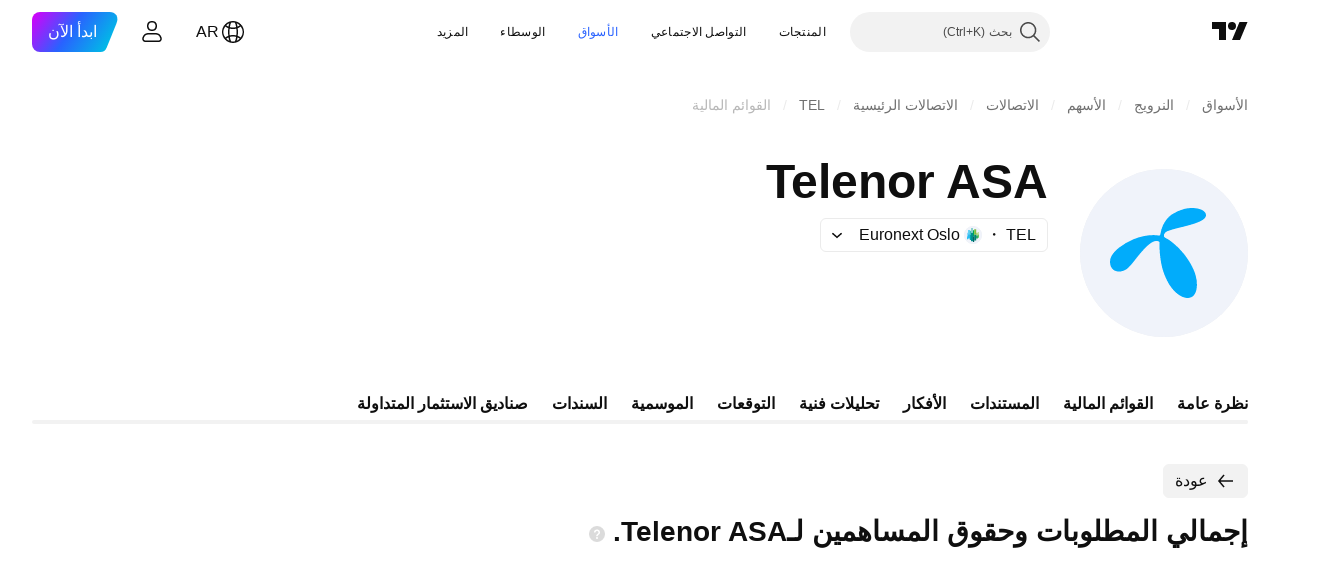

--- FILE ---
content_type: image/svg+xml
request_url: https://s3-symbol-logo.tradingview.com/telenor--big.svg
body_size: 399
content:
<!-- by TradingView --><svg width="56" height="56" fill="none" xmlns="http://www.w3.org/2000/svg"><path fill="#F0F3FA" d="M0 0h56v56H0z"/><path d="M26.175 22.172c.457.072.549-.023.61-.466.152-1.03.452-2.03.891-2.97.6-1.254 1.55-2.631 2.889-3.556a14.238 14.238 0 0 1 4.394-1.925 10.534 10.534 0 0 1 3.204-.216c1.927.177 2.994.736 3.53 1.46.177.241.284.53.306.83.016.361-.137.83-.648 1.29-.51.462-1.55 1.01-2.989 1.501-1.492.506-3.534 1.042-5.568 1.517-1.18.27-2.343.61-3.484 1.018-1.345.466-1.75 1.83-.915 2.246a12.552 12.552 0 0 1 2.62 1.748 23.39 23.39 0 0 1 3.493 3.495c1.266 1.575 3.34 4.58 4.083 7.497.826 3.204.311 6.24-1.47 7.088-1.746.834-4.071-.368-5.705-2.097-1.552-1.63-2.637-3.562-3.662-6.524-.884-2.563-1.24-6.26-1.24-8.199 0-.645 0-.783.015-1.365.06-.508-1.286-.932-2.732.018-1.646 1.08-3.257 3.03-4.21 4.166-.413.497-.976 1.224-1.57 1.985-.784 1.002-1.65 2.046-2.439 2.629-1.183.86-3.09 1.232-4.433.263-.744-.54-1.145-1.561-1.145-2.6a3.995 3.995 0 0 1 .527-2.044c.458-.799 1.183-1.659 2.353-2.642a20.627 20.627 0 0 1 5.07-2.942c2.947-1.21 6.121-1.59 8.225-1.205Z" fill="#01ACFB"/></svg>